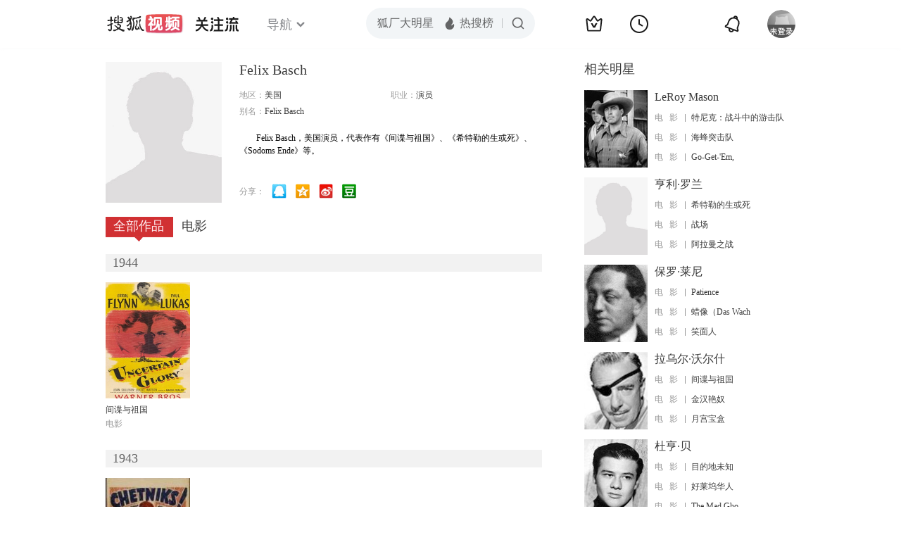

--- FILE ---
content_type: text/html;charset=UTF-8
request_url: https://score.my.tv.sohu.com/digg/get.do?type=442&vid=881197&callback=jQuery17208697733987885516_1768968429708&_=1768968433893
body_size: 120
content:
jQuery17208697733987885516_1768968429708({"vid":881197,"downCount":0,"statusText":"success but not exists","upCount":0,"pid":-1,"tvid":881197,"type":442,"status":200})

--- FILE ---
content_type: text/plain;charset=UTF-8
request_url: https://v4.passport.sohu.com/i/cookie/common?callback=passport4015_cb1768968432649&dfp=1768968432708&_=1768968432709
body_size: -296
content:
passport4015_cb1768968432649({"body":"","message":"Success","status":200})

--- FILE ---
content_type: text/javascript; charset=utf-8
request_url: https://hui.sohu.com/mum/ipqueryjp?callback=jsonp1768968429554&cookie=1768968429671&platform_source=pc&_=1768968429555
body_size: 26
content:
typeof jsonp1768968429554 === 'function' && jsonp1768968429554({
  "ext_ip": "18.227.52.91",
  "urls": []
});